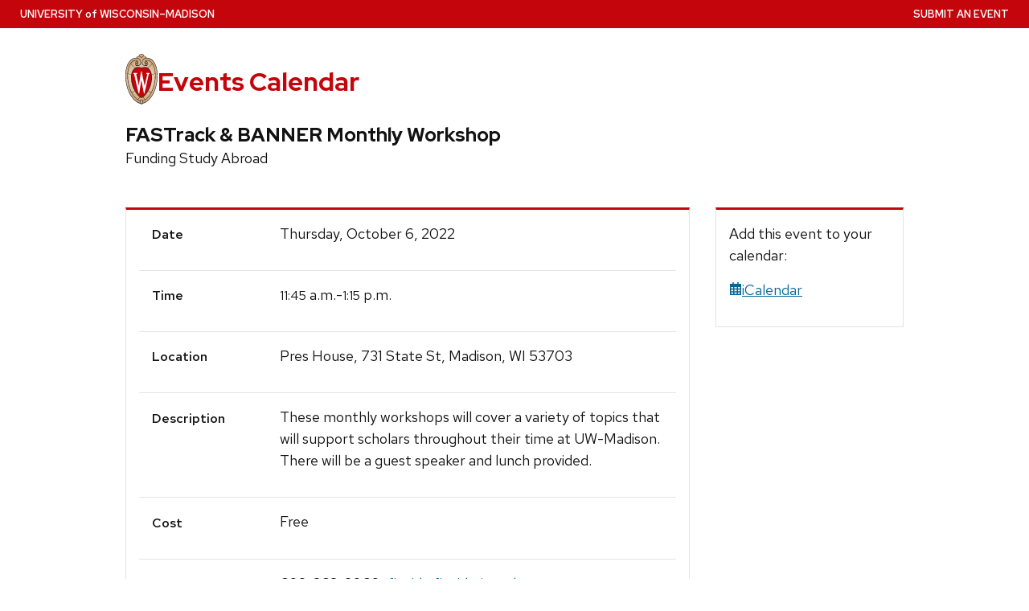

--- FILE ---
content_type: text/html; charset=utf-8
request_url: https://today.wisc.edu/events/view/172476
body_size: 58201
content:
<!DOCTYPE html>
<html lang="en-US" class="no-js" data-controller-name="events" data-action-name="view">
<head>
  <title>FASTrack &amp; BANNER Monthly Workshop | UW–Madison Events Calendar</title>
  <meta charset="utf-8">
  <link rel="preload" href="https://cdn.wisc.cloud/fonts/uw-rh/0.0.1/redhat-display-latin.v14.woff2" as="font" type="font/woff2" crossorigin>
  <link rel="preload" href="https://cdn.wisc.cloud/fonts/uw-rh/0.0.1/redhat-text-latin.v13.woff2" as="font" type="font/woff2" crossorigin>
  <meta http-equiv="X-UA-Compatible" content="IE=edge">
  <script>(function(H){H.className=H.className.replace(/\bno-js\b/,'')})(document.documentElement)</script>
  <link rel="stylesheet" crossorigin type="text/css" href="https://cdn.wisc.cloud/fonts/uw-rh/0.0.1/fonts.css" data-turbo-track="reload" />
  
  <link rel="stylesheet" href="/assets/application-bb4ad7eee9cd686352bef65944d87d99880a8098b8abaa96b46153b67582e0c7.css" media="all" />

  
  
  
  

  <meta name="viewport" content="width=device-width, initial-scale=1" />
  <meta name="csrf-param" content="authenticity_token" />
<meta name="csrf-token" content="6ztfpmzQlhbyLQC7h7xi4NCTyUOobNrdPlSXBkdorZUWN15zriPjo_94aA031bH1AprbwHW8ZWqIzsvWzll-sw" />
	<link rel="icon" type="image/x-icon" href="/assets/uw_style/favicon-68e3611f32398645de43ad4522646c8ae35f3efa6d81438364b173c9bbfd16c1.svg" />
	<link rel="apple-touch-icon" sizes="180x180" href="/assets/uw_style/apple-touch-icon-76ac000ef45524f6676f171218ef78c8a4549dfb1f8f23b28d6b09fdd60127e2.png">
  <script src="/assets/application-f52681ee501c665eac989b7da0d78d01b91076bb56f85cfe47dcf5d68487673a.js" data-turbo-track="reload" type="module"></script>

	<!-- Google tag (gtag.js) -->
	<script async src="https://www.googletagmanager.com/gtag/js?id=G-H8TY6JPKPY"></script>
	<script>
		window.dataLayer = window.dataLayer || [];
		function gtag(){dataLayer.push(arguments);}
		gtag('js', new Date());
		gtag('config', 'G-H8TY6JPKPY', {
			'cookie_domain': 'none'
		});
	</script>
	<!-- Google Tag Manager UW Global -->
	<script>(function(w,d,s,l,i){w[l]=w[l]||[];w[l].push({'gtm.start':
	new Date().getTime(),event:'gtm.js'});var f=d.getElementsByTagName(s)[0],
	j=d.createElement(s),dl=l!='dataLayer'?'&l='+l:'';j.async=true;j.src=
	'https://www.googletagmanager.com/gtm.js?id='+i+dl;f.parentNode.insertBefore(j,f);
	})(window,document,'script','dataLayer','GTM-N7GFX62');</script>
	<!-- End Google Tag Manager -->


</head>
<body class="events view">
  <!-- placehlder -->
  <a class="uw-show-on-focus" href="#main" id="uw-skip-link">Skip to main content</a>
  <div class="uw-global-bar" role="navigation" aria-label="University Home Page">
      <a class="uw-global-name-link" href="http://www.wisc.edu" aria-label="University home page">U<span>niversity <span class="uw-of">of</span> </span>W<span>isconsin</span>–Madison</a>
  </div>

    <header class="uw-header ">
      <div class="uw-header-container">
        <div class="uw-header-crest-title">
          <div class="uw-header-crest">
            <a href="https://www.wisc.edu" aria-hidden="true" tabindex="-1"><svg xmlns="http://www.w3.org/2000/svg" xmlns:xlink="http://www.w3.org/1999/xlink" viewBox="0 0 55.5 87.28"><defs><style>.cls-1{fill:url(#Web_Shield_blend);}.cls-2{fill:#282728;}.cls-3{fill:#c5050c;}.cls-4{fill:#fff;}</style><radialGradient id="Web_Shield_blend" cx="46.25" cy="16.57" r="33.44" gradientTransform="translate(-22.22 26.01) scale(1.09 1.09)" gradientUnits="userSpaceOnUse"><stop offset="0.17" stop-color="#fff"/><stop offset="0.3" stop-color="#f6ede4"/><stop offset="0.69" stop-color="#debe9b"/><stop offset="0.87" stop-color="#d4ac7f"/></radialGradient></defs><title>crest</title><path id="Gold_gradient" data-name="Gold gradient" class="cls-1" d="M28,87.36a3.78,3.78,0,0,1-1.05-1.16l-0.06-.09-0.11,0C8.65,81.86-1.45,54,.83,31.71a47.71,47.71,0,0,1,1.29-7.25,35.39,35.39,0,0,1,2.33-6.39,23.55,23.55,0,0,1,3.75-5.65A14.7,14.7,0,0,1,19,7.28,0.33,0.33,0,0,0,19.33,7,5.49,5.49,0,0,1,23.21,4.4l0.19,0,0-.19A4.69,4.69,0,0,1,28,.64a4.76,4.76,0,0,1,4.56,3.54l0,0.19,0.19,0A5.51,5.51,0,0,1,36.67,7a0.32,0.32,0,0,0,.37.26,14.7,14.7,0,0,1,10.77,5.13,24,24,0,0,1,4.24,6.71l0.23,0.55a42.56,42.56,0,0,1,2.89,12C57.45,54,47.35,81.86,29.23,86.08l-0.11,0-0.06.09A3.78,3.78,0,0,1,28,87.36Z" transform="translate(-0.25 -0.36)"/><path id="Black" class="cls-2" d="M55.43,31.68a49.49,49.49,0,0,0-.86-5.5,39.81,39.81,0,0,0-1.39-4.93,31.29,31.29,0,0,0-2.23-4.93,22.63,22.63,0,0,0-3-4.1A14.94,14.94,0,0,0,37,7H36.94a5.77,5.77,0,0,0-4.16-2.91,4.93,4.93,0,0,0-9.56,0A5.77,5.77,0,0,0,19.06,7H19A14.94,14.94,0,0,0,8,12.23a22.63,22.63,0,0,0-3,4.1,31.29,31.29,0,0,0-2.23,4.93,39.81,39.81,0,0,0-1.39,4.93,49.49,49.49,0,0,0-.86,5.5C-1.73,54.3,8.44,82.1,26.73,86.36A3.17,3.17,0,0,0,28,87.64a3.17,3.17,0,0,0,1.27-1.28C47.56,82.1,57.73,54.3,55.43,31.68ZM28,1.23A3.9,3.9,0,0,1,31.93,4a4.86,4.86,0,0,0-3.86,2.47,0.17,0.17,0,0,1-.07.09,0.15,0.15,0,0,1-.07-0.09A4.86,4.86,0,0,0,24.07,4,3.9,3.9,0,0,1,28,1.23ZM26.14,5.52a3.51,3.51,0,0,1,1.59,2.11A0.46,0.46,0,0,0,28,8a0.46,0.46,0,0,0,.27-0.42,3.51,3.51,0,0,1,1.59-2.11,4.19,4.19,0,0,1,6,1.58,13.38,13.38,0,0,0-1.67.42,6.6,6.6,0,0,0-2.38,1.32,9.4,9.4,0,0,0-3,6.1c-0.67,7.31,7.72,6.16,8.14,6.13,1.08,0,1.9-1.71,1.9-4s-0.84-4-1.9-4c-0.65,0-1.77.52-1.88,2.55C35,17.1,35.7,19,36.6,19.11c0.47,0.06.89-.76,1-1.6s0.06-1.87-.59-2a0.38,0.38,0,0,0-.46.28A3.83,3.83,0,0,1,37,17.1c0,1.25-1.28.63-1.12-1.36C36,14,36.89,14.09,36.93,14.09c0.5,0,1.26,1,1.26,3,0,1.75-.84,3.63-2.46,2.65-1.36-1-1.89-3.28-1.52-5,0.17-.81.87-3,3.13-3,3.26,0,6.3,1.71,8.72,4.9-0.27.85-1.95,4.1-7.28,7.21l-0.29.15a11,11,0,0,0-4.93-1,27.07,27.07,0,0,0-4.64.74,4.09,4.09,0,0,1-.92.15h0a4.09,4.09,0,0,1-.92-0.15A27.07,27.07,0,0,0,22.44,23a11,11,0,0,0-4.93,1l-0.29-.15c-5.34-3.11-7-6.36-7.28-7.21,2.42-3.19,5.46-4.9,8.72-4.9,2.26,0,3,2.21,3.13,3,0.38,1.77-.16,4.05-1.52,5-1.61,1-2.46-.9-2.46-2.65,0-2,.76-3,1.26-3,0,0,.94-0.11,1.09,1.65,0.17,2-1.09,2.61-1.12,1.36a3.83,3.83,0,0,1,.39-1.34A0.38,0.38,0,0,0,19,15.48c-0.65.16-.71,1.3-0.59,2s0.56,1.66,1,1.6c0.9-.12,1.6-2,1.52-3.44-0.1-2-1.23-2.55-1.88-2.55-1.06,0-1.9,1.71-1.9,4s0.82,4,1.9,4c0.42,0,8.81,1.18,8.14-6.13a9.4,9.4,0,0,0-3-6.1,6.6,6.6,0,0,0-2.38-1.32A13.38,13.38,0,0,0,20.1,7.1,4.19,4.19,0,0,1,26.14,5.52ZM10.28,36.18A32.49,32.49,0,0,0,10,39.49a44.42,44.42,0,0,0,2,15.25,49.48,49.48,0,0,0,4.13,9.32A11.48,11.48,0,0,1,11,66.39,66.66,66.66,0,0,1,4.53,34.57,16.13,16.13,0,0,0,10.28,36.18ZM4.56,34c0.44-7.31,2.29-13.05,5-16.87,0.48,1.24,2.57,4.35,7.39,7.18-4.1,2.47-6,7.56-6.58,11.36A15.81,15.81,0,0,1,4.56,34ZM16.41,64.53c3.08,5.3,6.12,8.46,8.45,10.13A11.54,11.54,0,0,1,21.32,79c-4-2.7-7.4-7-10.07-12.13A11.81,11.81,0,0,0,16.41,64.53ZM25.33,75A12.2,12.2,0,0,0,28,76.46,12.2,12.2,0,0,0,30.67,75a12,12,0,0,0,3.53,4.34,18.69,18.69,0,0,1-3.58,1.78s0-.09,0-0.13c-0.26-1.32-2-1.59-2.61-1.59s-2.35.27-2.61,1.59c0,0,0,.09,0,0.13a18.69,18.69,0,0,1-3.58-1.78A12,12,0,0,0,25.33,75Zm5.81-.32c2.33-1.67,5.37-4.83,8.45-10.13a11.81,11.81,0,0,0,5.16,2.36C42.08,72,38.69,76.32,34.68,79A11.54,11.54,0,0,1,31.14,74.66Zm8.72-10.61A49.48,49.48,0,0,0,44,54.73a44.1,44.1,0,0,0,1.66-7.32A44.34,44.34,0,0,0,46,39.49a32.49,32.49,0,0,0-.32-3.31,16.13,16.13,0,0,0,5.75-1.61A66.66,66.66,0,0,1,45,66.39,11.48,11.48,0,0,1,39.86,64.05Zm5.78-28.4c-0.62-3.8-2.5-8.8-6.58-11.36,4.82-2.83,6.92-5.94,7.39-7.18,2.69,3.82,4.55,9.56,5,16.87A15.81,15.81,0,0,1,45.64,35.65ZM25,84.76a23.29,23.29,0,0,1-5.87-2.93,27.5,27.5,0,0,1-3.25-2.62,31.1,31.1,0,0,1-2.35-2.47q-0.76-.88-1.46-1.81a47.49,47.49,0,0,1-5.58-9.69A63.9,63.9,0,0,1,3.09,55,70.46,70.46,0,0,1,1.3,44.19a64.57,64.57,0,0,1-.07-10.84C1.4,31.43,1.63,29.5,2,27.59A39.32,39.32,0,0,1,3.4,22a31,31,0,0,1,2.1-4.86,20.93,20.93,0,0,1,3.15-4.44,16.19,16.19,0,0,1,4-3.1,13.93,13.93,0,0,1,1.93-.87q0.51-.18,1-0.32a8.82,8.82,0,0,1,1-.26,14,14,0,0,1,2.56-.21,7.58,7.58,0,0,1,3.88,1,8,8,0,0,1,3.34,6c0.39,4.52-4.21,5.23-5.11,5.22-0.14,0-.21-0.13.24-0.59a6.53,6.53,0,0,0,1-5.1c-0.44-2.07-1.9-3.69-4-3.69a11.16,11.16,0,0,0-8.12,3.89A22.78,22.78,0,0,0,6,22.61,42.69,42.69,0,0,0,3.76,34,62.43,62.43,0,0,0,4,44.63,68.71,68.71,0,0,0,5.94,55.22a60.82,60.82,0,0,0,3.53,9.85,43.36,43.36,0,0,0,5.48,9A25.89,25.89,0,0,0,23.08,81a18.15,18.15,0,0,0,2.21,1A6.71,6.71,0,0,0,26,85,6.63,6.63,0,0,1,25,84.76Zm3.29,1.55a0.6,0.6,0,0,1-.31.21,0.6,0.6,0,0,1-.31-0.21,6.49,6.49,0,0,1-1.51-5.17c0.12-.64,1.2-0.93,1.82-0.94s1.7,0.3,1.82.94A6.49,6.49,0,0,1,28.31,86.3ZM54.7,44.19A70.46,70.46,0,0,1,52.91,55a63.9,63.9,0,0,1-3.42,10.2,47.49,47.49,0,0,1-5.58,9.69q-0.7.93-1.46,1.81a31.1,31.1,0,0,1-2.35,2.47,27.5,27.5,0,0,1-3.25,2.62A23.29,23.29,0,0,1,31,84.76,6.63,6.63,0,0,1,30,85a6.71,6.71,0,0,0,.67-3.1,18.15,18.15,0,0,0,2.21-1,25.89,25.89,0,0,0,8.13-6.87,43.36,43.36,0,0,0,5.48-9,60.82,60.82,0,0,0,3.53-9.85A68.71,68.71,0,0,0,52,44.63,62.43,62.43,0,0,0,52.24,34,42.69,42.69,0,0,0,50,22.61a22.78,22.78,0,0,0-4.47-7.87,11.16,11.16,0,0,0-8.12-3.89c-2.12,0-3.58,1.62-4,3.69a6.53,6.53,0,0,0,1,5.1c0.45,0.46.38,0.59,0.24,0.59-0.9,0-5.51-.71-5.11-5.22a8,8,0,0,1,3.34-6,7.58,7.58,0,0,1,3.88-1,14,14,0,0,1,2.56.21,8.77,8.77,0,0,1,1,.26q0.52,0.14,1,.32a13.93,13.93,0,0,1,1.93.87,16.19,16.19,0,0,1,4,3.1,20.93,20.93,0,0,1,3.15,4.44A31,31,0,0,1,52.6,22,39.32,39.32,0,0,1,54,27.59c0.35,1.91.58,3.84,0.74,5.77A64.57,64.57,0,0,1,54.7,44.19Z" transform="translate(-0.25 -0.36)"/><path id="Red" class="cls-3" d="M45,39.63c-0.11-2.69-.9-10.9-6.48-14.46A9.41,9.41,0,0,0,34.18,24c-2.74-.18-4.77.87-6.14,0.91H28c-1.37,0-3.42-1.09-6.16-.91a9.35,9.35,0,0,0-4.37,1.21C11.85,28.73,11.07,36.94,11,39.63a43.52,43.52,0,0,0,3.54,19C18.36,67.12,23,73.14,27.63,75.19L28,75.35l0.37-.16c4.61-2,9.27-8.06,13.14-16.57A43.53,43.53,0,0,0,45,39.63Z" transform="translate(-0.25 -0.36)"/><path id="W" class="cls-4" d="M36.3,33.18V35L36.67,35h0.18a1.17,1.17,0,0,1,.82.28,1.27,1.27,0,0,1,.21,1.11s-3.74,16.19-4.45,19.27c-0.82-3.9-5.26-25.18-5.26-25.18l0-.09H27.27v0.1L23.4,55.32,19,36.37a2.7,2.7,0,0,1,0-.28,1.27,1.27,0,0,1,.31-1A1,1,0,0,1,20,34.92l0.37,0v-1.8H14.13v1.76l0.28,0a1.16,1.16,0,0,1,.95.83L23,68.48l0,0.09h1.1v-0.1l3.56-23.3,4.53,23.31,0,0.09h1l7.25-32.78a1,1,0,0,1,1-.75h0.07l0.36,0V33.18H36.3Z" transform="translate(-0.25 -0.36)"/></svg></a>
          </div>
          <div class="uw-title-tagline">
            <div id="site-title" class="uw-site-title">
              <a href="/" rel="home">Events Calendar</a>
            </div>
          </div>
        </div>
      </div>
    </header>

		<button class="uw-mobile-menu-button-bar uw-mobile-menu-button-bar-reversed uw-is-closed " data-menu="uw-top-menus" aria-label="Open menu" aria-expanded="false" aria-controls="uw-top-menus">Menu <svg aria-hidden="true" focusable="false"><use href="/assets/uw_style/uw-icons-30127b7acf84bf95377807fb33e2d61b643ea1dc4c71f1eb5662227c1a5a472a.svg#uw-icon-menu-open"></use></svg> <svg aria-hidden="true" focusable="false"><use href="/assets/uw_style/uw-icons-30127b7acf84bf95377807fb33e2d61b643ea1dc4c71f1eb5662227c1a5a472a.svg#uw-icon-menu-close"></use></svg></button>

    <div id="uw-top-menus" class="uw-is-visible uw-horizontal uw-hidden" aria-hidden="false">


        <div class="uw-secondary-nav">
          <nav class="uw-nav-menu uw-nav-menu-secondary" aria-label="Secondary Menu">
              <ul class=""><li class="menu-item-submit-an-event"><a href="https://admin.today.wisc.edu">Submit an Event</a></li></ul>
          </nav>
        </div>
      
    </div>
  
  

  <main id="main">
    
<div class="uw-row event-single">
	<div class="eventinfo">
		<h1 class="view-event-title">FASTrack &amp; BANNER Monthly Workshop</h1>
			<p class="view-event-subtitle">
				Funding Study Abroad
			</p>
	</div>
	<div class="view-event">
		<div class="event-columns-content">
			<h2 class="uw-sr-only">Event Details</h2>
			<div id="view-event-table">
				<div class="event-row">
					<div class="label">Date</div>
					<div class="event-date">
						Thursday, October  6, 2022
					</div>
				</div>
				<div class="event-row">
					<div class="label">Time</div>
					<div class="event-time">
						<span class='time-hm'>11:45</span> a.m.-<span class='time-hm'>1:15</span> p.m.
					</div>
				</div>
					<div class="event-row">
						<div class="label">Location</div>
						<div class="event-location" style="">
							Pres House, 731 State St, Madison, WI 53703
						</div>
					</div>
					<div class="event-row">
						<div class="label">Description</div>
						<div class="event-description">
								These monthly workshops will cover a variety of topics that will support scholars throughout their time at UW-Madison. There will be a guest speaker and lunch provided.
						</div>
					</div>
				<div class="event-row">
					<div class="label">Cost</div>
					<div class="event-cost">
							Free
					</div>
				</div>
					<div class="event-row">
						<div class="label">Contact</div>
						<div class="event-contact">
							<a href='tel:608-262-3060'>608-262-3060</a>, <a href='mailto:finaid@finaid.wisc.edu'>finaid@finaid.wisc.edu</a>
						</div>
					</div>
			</div>
				<h3>Tags</h3>
				<ul class="event-tags">
						<li><a class="event-tag" href="/events/tag/financial%20aid">Financial aid</a></li>
						<li><a class="event-tag" href="/events/tag/FASTrack">FASTrack</a></li>
						<li><a class="event-tag" href="/events/tag/BANNER">BANNER</a></li>
				</ul>
		</div>
		<div class="related-sidebar">
			<div class="event-sidebar-content event-columns-content">
				<p class="add_event">
					Add this event to your calendar:
				</p>
				<p class="icalendar" id="calendar_link">
					<a href="https://today.wisc.edu/events/view/172476.ics"><svg class="fa" fill="currentColor" viewBox="0 0 16 16"><use xlink:href="/sharp-regular.svg#calendar-days" role="presentation" /></svg>iCalendar</a>
				</p>
			</div>
		</div>
	</div>
</div>

<div id="sidebar" class="sidebar reveal hide-desktop" data-controller="sidebar">
	<nav>
  <ul id="bottom-navigation" class="bottom-navigation">
    <li id="bottom-home-button" class="bottom-menu-button">
      <button type="button" class="active" data-sidebar-target="homeButton"  data-action="sidebar#home">
        <svg class="fa" fill="currentColor" viewBox="0 0 16 16"><use xlink:href="/sharp-regular.svg#house" role="presentation" /></svg>
        <br/>
        Home
      </button>
    </li>
    <li id="bottom-calendar-button" class="bottom-menu-button">
      <button type="button" data-element="calendar" data-sidebar-target="menuButton" data-action="sidebar#toggleContent">
        <svg class="fa" fill="currentColor" viewBox="0 0 16 16"><use xlink:href="/sharp-regular.svg#calendar-days" role="presentation" /></svg>
        <br/>
        Calendar
      </button>  
    </li>
    <li id="bottom-search-button" class="bottom-menu-button">
      <button type="button" data-element="search" data-sidebar-target="menuButton" data-action="sidebar#toggleContent">
        <svg class="fa" fill="currentColor" viewBox="0 0 16 16"><use xlink:href="/sharp-regular.svg#magnifying-glass" role="presentation" /></svg>
        <br/>
        Search
      </button>  
    </li>
    <li id="bottom-categories-button" class="bottom-menu-button">
      <button type="button" data-element="tags" data-sidebar-target="menuButton" data-action="sidebar#toggleContent">
        <svg class="fa" fill="currentColor" viewBox="0 0 16 16"><use xlink:href="/sharp-regular.svg#sitemap" role="presentation" /></svg>
        <br/>
        Categories
      </button>
    </li>
  </ul>
</nav>
<div class="sidebar-calendar sidebar-page nav-collapse collapse width" id="sidebar-calendar" data-sidebar-target="calendar">
  <div class="mobile-description">
    <h2 class="uw-text-center">Calendar</h2>
    <p class="uw-text-center">Click a date to see events on that day.</p>
  </div>
  <div class="desktop-description">
    <h2 class="uw-sr-only uw-h3">View events by date</h2>
  </div>
  <div class="months">
    <div class="month" data-turbo-prefetch="false">
			<turbo-frame style="view-transition-name: minical" id="minical">
      	<table id="calendar-2026-01" class="mini-calendar"><caption class="uw-sr-only">Calendar for January 2026</caption><thead><tr><th colspan="2"><a class='month-arrow month-prev' href="/events/day/2025-12-01"><svg class="fa" fill="currentColor" viewBox="0 0 16 16"><use xlink:href="/sharp-regular.svg#arrow-left" role="presentation" /></svg> <span class="uw-sr-only">December</span></a></th><th colspan="3" class="monthName">January</th><th colspan="2"><a class='month-arrow month-next' href="/events/day/2026-02-01"><svg class="fa" fill="currentColor" viewBox="0 0 16 16"><use xlink:href="/sharp-regular.svg#arrow-right" role="presentation" /></svg> <span class="uw-sr-only">Fruary</span></a></th></tr><tr class="dayName"><th id="calendar-2026-01-sun" scope="col"><abbr title="Sunday">S</abbr></th><th id="calendar-2026-01-mon" scope="col"><abbr title="Monday">M</abbr></th><th id="calendar-2026-01-tue" scope="col"><abbr title="Tuesday">T</abbr></th><th id="calendar-2026-01-wed" scope="col"><abbr title="Wednesday">W</abbr></th><th id="calendar-2026-01-thu" scope="col"><abbr title="Thursday">T</abbr></th><th id="calendar-2026-01-fri" scope="col"><abbr title="Friday">F</abbr></th><th id="calendar-2026-01-sat" scope="col"><abbr title="Saturday">S</abbr></th></tr></thead><tbody><tr><td headers="calendar-2026-01-sun" class="otherMonth weekendDay" data-date="2025-12-28">28</td><td headers="calendar-2026-01-mon" class="otherMonth" data-date="2025-12-29">29</td><td headers="calendar-2026-01-tue" class="otherMonth" data-date="2025-12-30">30</td><td headers="calendar-2026-01-wed" class="otherMonth" data-date="2025-12-31">31</td><td data-date="2026-01-01" headers="calendar-2026-01-thu" class="day"><a class="day-link" aria-label="Thursday, January  1, 2026" data-turbo-frame="_top" href="/events/day/2026-01-01">1</a></td><td data-date="2026-01-02" headers="calendar-2026-01-fri" class="day"><a class="day-link" aria-label="Friday, January  2, 2026" data-turbo-frame="_top" href="/events/day/2026-01-02">2</a></td><td data-date="2026-01-03" headers="calendar-2026-01-sat" class="day weekendDay"><a class="day-link" aria-label="Saturday, January  3, 2026" data-turbo-frame="_top" href="/events/day/2026-01-03">3</a></td></tr><tr><td data-date="2026-01-04" headers="calendar-2026-01-sun" class="day weekendDay"><a class="day-link" aria-label="Sunday, January  4, 2026" data-turbo-frame="_top" href="/events/day/2026-01-04">4</a></td><td data-date="2026-01-05" headers="calendar-2026-01-mon" class="day"><a class="day-link" aria-label="Monday, January  5, 2026" data-turbo-frame="_top" href="/events/day/2026-01-05">5</a></td><td data-date="2026-01-06" headers="calendar-2026-01-tue" class="day"><a class="day-link" aria-label="Tuesday, January  6, 2026" data-turbo-frame="_top" href="/events/day/2026-01-06">6</a></td><td data-date="2026-01-07" headers="calendar-2026-01-wed" class="day"><a class="day-link" aria-label="Wednesday, January  7, 2026" data-turbo-frame="_top" href="/events/day/2026-01-07">7</a></td><td data-date="2026-01-08" headers="calendar-2026-01-thu" class="day"><a class="day-link" aria-label="Thursday, January  8, 2026" data-turbo-frame="_top" href="/events/day/2026-01-08">8</a></td><td data-date="2026-01-09" headers="calendar-2026-01-fri" class="day"><a class="day-link" aria-label="Friday, January  9, 2026" data-turbo-frame="_top" href="/events/day/2026-01-09">9</a></td><td data-date="2026-01-10" headers="calendar-2026-01-sat" class="day weekendDay"><a class="day-link" aria-label="Saturday, January 10, 2026" data-turbo-frame="_top" href="/events/day/2026-01-10">10</a></td></tr><tr><td data-date="2026-01-11" headers="calendar-2026-01-sun" class="day weekendDay"><a class="day-link" aria-label="Sunday, January 11, 2026" data-turbo-frame="_top" href="/events/day/2026-01-11">11</a></td><td data-date="2026-01-12" headers="calendar-2026-01-mon" class="day"><a class="day-link" aria-label="Monday, January 12, 2026" data-turbo-frame="_top" href="/events/day/2026-01-12">12</a></td><td data-date="2026-01-13" headers="calendar-2026-01-tue" class="day"><a class="day-link" aria-label="Tuesday, January 13, 2026" data-turbo-frame="_top" href="/events/day/2026-01-13">13</a></td><td data-date="2026-01-14" headers="calendar-2026-01-wed" class="day"><a class="day-link" aria-label="Wednesday, January 14, 2026" data-turbo-frame="_top" href="/events/day/2026-01-14">14</a></td><td data-date="2026-01-15" headers="calendar-2026-01-thu" class="day"><a class="day-link" aria-label="Thursday, January 15, 2026" data-turbo-frame="_top" href="/events/day/2026-01-15">15</a></td><td data-date="2026-01-16" headers="calendar-2026-01-fri" class="day"><a class="day-link" aria-label="Friday, January 16, 2026" data-turbo-frame="_top" href="/events/day/2026-01-16">16</a></td><td data-date="2026-01-17" headers="calendar-2026-01-sat" class="day weekendDay"><a class="day-link" aria-label="Saturday, January 17, 2026" data-turbo-frame="_top" href="/events/day/2026-01-17">17</a></td></tr><tr><td data-date="2026-01-18" headers="calendar-2026-01-sun" class="day weekendDay"><a class="day-link" aria-label="Sunday, January 18, 2026" data-turbo-frame="_top" href="/events/day/2026-01-18">18</a></td><td data-date="2026-01-19" headers="calendar-2026-01-mon" class="day"><a class="day-link" aria-label="Monday, January 19, 2026" data-turbo-frame="_top" href="/events/day/2026-01-19">19</a></td><td data-date="2026-01-20" headers="calendar-2026-01-tue" class="day"><a class="day-link" aria-label="Tuesday, January 20, 2026" data-turbo-frame="_top" href="/events/day/2026-01-20">20</a></td><td data-date="2026-01-21" headers="calendar-2026-01-wed" class="day"><a class="day-link" aria-label="Wednesday, January 21, 2026" data-turbo-frame="_top" href="/events/day/2026-01-21">21</a></td><td data-date="2026-01-22" headers="calendar-2026-01-thu" class="day"><a class="day-link" aria-label="Thursday, January 22, 2026" data-turbo-frame="_top" href="/events/day/2026-01-22">22</a></td><td data-date="2026-01-23" headers="calendar-2026-01-fri" class="day today"><a class="day-link" aria-label="Friday, January 23, 2026" data-turbo-frame="_top" href="/events/day/2026-01-23">23</a></td><td data-date="2026-01-24" headers="calendar-2026-01-sat" class="day weekendDay"><a class="day-link" aria-label="Saturday, January 24, 2026" data-turbo-frame="_top" href="/events/day/2026-01-24">24</a></td></tr><tr><td data-date="2026-01-25" headers="calendar-2026-01-sun" class="day weekendDay"><a class="day-link" aria-label="Sunday, January 25, 2026" data-turbo-frame="_top" href="/events/day/2026-01-25">25</a></td><td data-date="2026-01-26" headers="calendar-2026-01-mon" class="day"><a class="day-link" aria-label="Monday, January 26, 2026" data-turbo-frame="_top" href="/events/day/2026-01-26">26</a></td><td data-date="2026-01-27" headers="calendar-2026-01-tue" class="day"><a class="day-link" aria-label="Tuesday, January 27, 2026" data-turbo-frame="_top" href="/events/day/2026-01-27">27</a></td><td data-date="2026-01-28" headers="calendar-2026-01-wed" class="day"><a class="day-link" aria-label="Wednesday, January 28, 2026" data-turbo-frame="_top" href="/events/day/2026-01-28">28</a></td><td data-date="2026-01-29" headers="calendar-2026-01-thu" class="day"><a class="day-link" aria-label="Thursday, January 29, 2026" data-turbo-frame="_top" href="/events/day/2026-01-29">29</a></td><td data-date="2026-01-30" headers="calendar-2026-01-fri" class="day"><a class="day-link" aria-label="Friday, January 30, 2026" data-turbo-frame="_top" href="/events/day/2026-01-30">30</a></td><td data-date="2026-01-31" headers="calendar-2026-01-sat" class="day weekendDay"><a class="day-link" aria-label="Saturday, January 31, 2026" data-turbo-frame="_top" href="/events/day/2026-01-31">31</a></td></tr></tbody></table>
</turbo-frame>    </div>
  </div>
</div>

<div
  class="sidebar-search sidebar-page"
  id="sidebar-search"
  data-sidebar-target="search"
>
  <div class="mobile-description">
    <h2 class="uw-text-center">Search</h2>

    <p class="uw-text-center">
      Search for upcoming events.
    </p>
  </div>

  <div class="desktop-description">
    <h2 class="uw-sr-only uw-h3">Search for events</h2>
  </div>

  <form
    role="search"
    action="/events/search"
    class="uw-search-inputXX uw-search-form form-inline collapse"
    aria-labelledby="search-label"
  >
    <label id="search-label" for="search_term" class="uw-show-for-sr-only">
      Search for:
    </label>

    <input
      type="search"
      class="uw-search-input"
      placeholder="Search …"
      name="search[term]"
      id="search_term"
      value=""
      autocomplete="on"
    >

    <button class="uw-show-for-sr-only unstyle uw-search-submit" type="submit">
      Submit
    </button>
  </form>
</div>

<div id="sidebar-tags" class="sidebar-tags sidebar-page" data-sidebar-target="tags">
  <div class="mobile-description">
    <h2 class="uw-text-center">Categories</h2>
    <p class="uw-text-center">View events by popular categories.</p>
  </div>
  <div class="desktop-description">
    <h2 class="uw-h3">Browse events by tag</h2>
  </div>
  <ul class="small">
      <li><a class="event-tag" href="/events/tag/academic%20calendar">Academic calendar</a></li>
      <li><a class="event-tag" href="/events/tag/arts">Arts</a></li>
      <li><a class="event-tag" href="/events/tag/athletics">Athletics</a></li>
      <li><a class="event-tag" href="/events/tag/careers%20and%20advising">Careers and advising</a></li>
      <li><a class="event-tag" href="/events/tag/children%20and%20youth">Children and youth</a></li>
      <li><a class="event-tag" href="/events/tag/classes">Classes</a></li>
      <li><a class="event-tag" href="/events/tag/continuing%20studies">Continuing studies</a></li>
      <li><a class="event-tag" href="/events/tag/diversity">Diversity</a></li>
      <li><a class="event-tag" href="/events/tag/employees">Employees</a></li>
      <li><a class="event-tag" href="/events/tag/exhibitions">Exhibitions</a></li>
      <li><a class="event-tag" href="/events/tag/film">Film</a></li>
      <li><a class="event-tag" href="/events/tag/humanities">Humanities</a></li>
      <li><a class="event-tag" href="/events/tag/international">International</a></li>
      <li><a class="event-tag" href="/events/tag/lectures">Lectures</a></li>
      <li><a class="event-tag" href="/events/tag/music">Music</a></li>
      <li><a class="event-tag" href="/events/tag/science">Science</a></li>
      <li><a class="event-tag" href="/events/tag/social%20justice">Social justice</a></li>
      <li><a class="event-tag" href="/events/tag/Statewide%20Outreach">Statewide Outreach</a></li>
      <li><a class="event-tag" href="/events/tag/student%20life">Student life</a></li>
      <li><a class="event-tag" href="/events/tag/sustainability">Sustainability</a></li>
      <li><a class="event-tag" href="/events/tag/volunteerism">Volunteerism</a></li>
      <li><a class="event-tag" href="/events/tag/vote">Vote</a></li>
      <li><a class="event-tag" href="/events/tag/wellness">Wellness</a></li>
  </ul>
</div>


</div>

  </main>

  <footer class="uw-footer">
    <h2 class="uw-sr-only">Site footer content</h2>
    <div class="uw-footer-content">
      <div class="uw-logo">
        <div>
          <a href="https://www.wisc.edu" aria-label="Link to main university website">
						<svg aria-hidden="true" focusable="false"><use href="/assets/uw_style/uw-icons-30127b7acf84bf95377807fb33e2d61b643ea1dc4c71f1eb5662227c1a5a472a.svg#uw-icon-crest-footer"></use></svg>
          </a>
          <a href="https://www.wisconsin.edu/" class="uw-footer-stand-out-link">Part of the <span class="no-break">Universities of Wisconsin</span></a>
        </div>
      </div>

        <div class="uw-footer-menu">
          <h3 class="uw-footer-header">Resources</h3><ul class=""><li class="menu-item-todaywiscedu"><a href="https://today.wisc.edu">Today.wisc.edu</a></li><li class="menu-item-office-of-strategic-communication"><a href="https://strategiccommunication.wisc.edu">Office of Strategic Communication</a></li></ul>
        </div>


          <div class="uw-footer-contact">
            <h3 class="uw-footer-header">Contact Us</h3>
            <ul class="uw-contact-list">
                <li class="uw-contact-item">Email: <a href="mailto:today.strategiccommunication@wisc.edu">today.strategiccommunication@wisc.edu</a></li>

                <li>
                  <ul class="uw-social-icons">
                      <li class="uw-social-icon">
                        <a aria-label="facebook" href="https://www.facebook.com/UWMadison/"><svg aria-hidden="true"><use href="/assets/uw_style/uw-icons-30127b7acf84bf95377807fb33e2d61b643ea1dc4c71f1eb5662227c1a5a472a.svg#uw-icon-facebook"></use></svg></a>
                      </li>
                      <li class="uw-social-icon">
                        <a aria-label="twitter" href="https://twitter.com/uwmadison"><svg aria-hidden="true"><use href="/assets/uw_style/uw-icons-30127b7acf84bf95377807fb33e2d61b643ea1dc4c71f1eb5662227c1a5a472a.svg#uw-icon-twitter"></use></svg></a>
                      </li>
                      <li class="uw-social-icon">
                        <a aria-label="instagram" href="https://www.instagram.com/uwmadison/"><svg aria-hidden="true"><use href="/assets/uw_style/uw-icons-30127b7acf84bf95377807fb33e2d61b643ea1dc4c71f1eb5662227c1a5a472a.svg#uw-icon-instagram"></use></svg></a>
                      </li>
                      <li class="uw-social-icon">
                        <a aria-label="youtube" href="https://www.youtube.com/user/uwmadison"><svg aria-hidden="true"><use href="/assets/uw_style/uw-icons-30127b7acf84bf95377807fb33e2d61b643ea1dc4c71f1eb5662227c1a5a472a.svg#uw-icon-youtube"></use></svg></a>
                      </li>
                  </ul>
                </li>
            </ul>
          </div>
    </div>

    <div class="uw-copyright">
      <p>Website feedback, questions or accessibility issues: <a href="mailto:web.strategiccommunication@wisc.edu">web.strategiccommunication@wisc.edu</a>.</p>
      <p>© 2026 Board of Regents of the <a href="http://www.wisconsin.edu">University of Wisconsin System</a></p>
    </div>
  </footer>


  

  <script src="/assets/uw_style/_uw-style.min-499ed371bee6c678197aa50f94fd3e6d8183e307ff2aadeb423d56139f45db7f.js"></script>
  
  
  

  <svg aria-hidden="true" style="display: inline; height: 0; position: absolute;" xmlns:xlink="http://www.w3.org/1999/xlink">
    <title>Site icons</title>
    <defs>
      <symbol id="uw-symbol-more" viewBox="0,0,1792,1792">
        <title id="title">More</title>
        <path d="M979 960q0 13-10 23l-466 466q-10 10-23 10t-23-10l-50-50q-10-10-10-23t10-23l393-393-393-393q-10-10-10-23t10-23l50-50q10-10 23-10t23 10l466 466q10 10 10 23zm384 0q0 13-10 23l-466 466q-10 10-23 10t-23-10l-50-50q-10-10-10-23t10-23l393-393-393-393q-10-10-10-23t10-23l50-50q10-10 23-10t23 10l466 466q10 10 10 23z"></path>
      </symbol>
      <symbol id="uw-symbol-menu" viewBox="0 0 1024 1024">
        <title id="svg-menu">open menu</title>
        <path class="path1" d="M128 256h768v86h-768v-86zM128 554v-84h768v84h-768zM128 768v-86h768v86h-768z"></path>
      </symbol>
      <symbol id="uw-symbol-close" viewBox="0 0 805 1024">
        <title>close</title>
        <path class="path1" d="M741.714 755.429q0 22.857-16 38.857l-77.714 77.714q-16 16-38.857 16t-38.857-16l-168-168-168 168q-16 16-38.857 16t-38.857-16l-77.714-77.714q-16-16-16-38.857t16-38.857l168-168-168-168q-16-16-16-38.857t16-38.857l77.714-77.714q16-16 38.857-16t38.857 16l168 168 168-168q16-16 38.857-16t38.857 16l77.714 77.714q16 16 16 38.857t-16 38.857l-168 168 168 168q16 16 16 38.857z"></path>
      </symbol>
      <symbol id="uw-symbol-map-marker" class="uw-map-marker" viewBox="0 0 585 1024">
        <title>map marker</title>
        <path class="path1" d="M438.857 365.714q0-60.571-42.857-103.429t-103.429-42.857-103.429 42.857-42.857 103.429 42.857 103.429 103.429 42.857 103.429-42.857 42.857-103.429zM585.143 365.714q0 62.286-18.857 102.286l-208 442.286q-9.143 18.857-27.143 29.714t-38.571 10.857-38.571-10.857-26.571-29.714l-208.571-442.286q-18.857-40-18.857-102.286 0-121.143 85.714-206.857t206.857-85.714 206.857 85.714 85.714 206.857z"></path>
      </symbol>
      <symbol id="uw-symbol-search" viewBox="0 0 951 1024">
        <title>search</title>
        <path class="path1" d="M658.286 475.429q0-105.714-75.143-180.857t-180.857-75.143-180.857 75.143-75.143 180.857 75.143 180.857 180.857 75.143 180.857-75.143 75.143-180.857zM950.857 950.857q0 29.714-21.714 51.429t-51.429 21.714q-30.857 0-51.429-21.714l-196-195.429q-102.286 70.857-228 70.857-81.714 0-156.286-31.714t-128.571-85.714-85.714-128.571-31.714-156.286 31.714-156.286 85.714-128.571 128.571-85.714 156.286-31.714 156.286 31.714 128.571 85.714 85.714 128.571 31.714 156.286q0 125.714-70.857 228l196 196q21.143 21.143 21.143 51.429z"></path>
      </symbol>
      <symbol id="uw-symbol-search-gray" viewBox="0 0 951 1024">
        <title>search</title>
        <path class="path1" d="M658.286 475.429q0-105.714-75.143-180.857t-180.857-75.143-180.857 75.143-75.143 180.857 75.143 180.857 180.857 75.143 180.857-75.143 75.143-180.857zM950.857 950.857q0 29.714-21.714 51.429t-51.429 21.714q-30.857 0-51.429-21.714l-196-195.429q-102.286 70.857-228 70.857-81.714 0-156.286-31.714t-128.571-85.714-85.714-128.571-31.714-156.286 31.714-156.286 85.714-128.571 128.571-85.714 156.286-31.714 156.286 31.714 128.571 85.714 85.714 128.571 31.714 156.286q0 125.714-70.857 228l196 196q21.143 21.143 21.143 51.429z"></path>
      </symbol>
      <symbol id="uw-symbol-search-in-blank" viewBox="0 0 951 1024">
        <title>search</title>
        <path class="path1" d="M658.286 475.429q0-105.714-75.143-180.857t-180.857-75.143-180.857 75.143-75.143 180.857 75.143 180.857 180.857 75.143 180.857-75.143 75.143-180.857zM950.857 950.857q0 29.714-21.714 51.429t-51.429 21.714q-30.857 0-51.429-21.714l-196-195.429q-102.286 70.857-228 70.857-81.714 0-156.286-31.714t-128.571-85.714-85.714-128.571-31.714-156.286 31.714-156.286 85.714-128.571 128.571-85.714 156.286-31.714 156.286 31.714 128.571 85.714 85.714 128.571 31.714 156.286q0 125.714-70.857 228l196 196q21.143 21.143 21.143 51.429z"></path>
      </symbol>
      <symbol id="uw-symbol-envelope" viewBox="0 0 1024 1024">
        <title>envelope</title>
        <path class="path1" d="M1024 405.714v453.714q0 37.714-26.857 64.571t-64.571 26.857h-841.143q-37.714 0-64.571-26.857t-26.857-64.571v-453.714q25.143 28 57.714 49.714 206.857 140.571 284 197.143 32.571 24 52.857 37.429t54 27.429 62.857 14h1.143q29.143 0 62.857-14t54-27.429 52.857-37.429q97.143-70.286 284.571-197.143 32.571-22.286 57.143-49.714zM1024 237.714q0 45.143-28 86.286t-69.714 70.286q-214.857 149.143-267.429 185.714-5.714 4-24.286 17.429t-30.857 21.714-29.714 18.571-32.857 15.429-28.571 5.143h-1.143q-13.143 0-28.571-5.143t-32.857-15.429-29.714-18.571-30.857-21.714-24.286-17.429q-52-36.571-149.714-104.286t-117.143-81.429q-35.429-24-66.857-66t-31.429-78q0-44.571 23.714-74.286t67.714-29.714h841.143q37.143 0 64.286 26.857t27.143 64.571z"></path>
      </symbol>
      <symbol id="uw-symbol-pinterest" class="uw-social-symbols" viewBox="0 0 731 1024">
        <title>pinterest-p</title>
        <path class="path1" d="M0 341.143q0-61.714 21.429-116.286t59.143-95.143 86.857-70.286 105.714-44.571 115.429-14.857q90.286 0 168 38t126.286 110.571 48.571 164q0 54.857-10.857 107.429t-34.286 101.143-57.143 85.429-82.857 58.857-108 22q-38.857 0-77.143-18.286t-54.857-50.286q-5.714 22.286-16 64.286t-13.429 54.286-11.714 40.571-14.857 40.571-18.286 35.714-26.286 44.286-35.429 49.429l-8 2.857-5.143-5.714q-8.571-89.714-8.571-107.429 0-52.571 12.286-118t38-164.286 29.714-116q-18.286-37.143-18.286-96.571 0-47.429 29.714-89.143t75.429-41.714q34.857 0 54.286 23.143t19.429 58.571q0 37.714-25.143 109.143t-25.143 106.857q0 36 25.714 59.714t62.286 23.714q31.429 0 58.286-14.286t44.857-38.857 32-54.286 21.714-63.143 11.429-63.429 3.714-56.857q0-98.857-62.571-154t-163.143-55.143q-114.286 0-190.857 74t-76.571 187.714q0 25.143 7.143 48.571t15.429 37.143 15.429 26 7.143 17.429q0 16-8.571 41.714t-21.143 25.714q-1.143 0-9.714-1.714-29.143-8.571-51.714-32t-34.857-54-18.571-61.714-6.286-60.857z"></path>
      </symbol>
      <symbol id="uw-symbol-twitter" class="uw-social-symbols" viewBox="0 0 512 512">
        <title>X</title>
        <path class="path1" d="M389.2 48h70.6L305.6 224.2 487 464H345L233.7 318.6 106.5 464H35.8L200.7 275.5 26.8 48H172.4L272.9 180.9 389.2 48zM364.4 421.8h39.1L151.1 88h-42L364.4 421.8z"></path>
      </symbol>
      <symbol id="uw-symbol-youtube" class="uw-social-symbols" viewBox="0 0 878 1024">
        <title>youtube</title>
        <path class="path1" d="M554.857 710.857v120.571q0 38.286-22.286 38.286-13.143 0-25.714-12.571v-172q12.571-12.571 25.714-12.571 22.286 0 22.286 38.286zM748 711.429v26.286h-51.429v-26.286q0-38.857 25.714-38.857t25.714 38.857zM196 586.857h61.143v-53.714h-178.286v53.714h60v325.143h57.143v-325.143zM360.571 912h50.857v-282.286h-50.857v216q-17.143 24-32.571 24-10.286 0-12-12-0.571-1.714-0.571-20v-208h-50.857v223.429q0 28 4.571 41.714 6.857 21.143 33.143 21.143 27.429 0 58.286-34.857v30.857zM605.714 827.429v-112.571q0-41.714-5.143-56.571-9.714-32-40.571-32-28.571 0-53.143 30.857v-124h-50.857v378.857h50.857v-27.429q25.714 31.429 53.143 31.429 30.857 0 40.571-31.429 5.143-15.429 5.143-57.143zM798.857 821.714v-7.429h-52q0 29.143-1.143 34.857-4 20.571-22.857 20.571-26.286 0-26.286-39.429v-49.714h102.286v-58.857q0-45.143-15.429-66.286-22.286-29.143-60.571-29.143-38.857 0-61.143 29.143-16 21.143-16 66.286v98.857q0 45.143 16.571 66.286 22.286 29.143 61.714 29.143 41.143 0 61.714-30.286 10.286-15.429 12-30.857 1.143-5.143 1.143-33.143zM451.429 300v-120q0-39.429-24.571-39.429t-24.571 39.429v120q0 40 24.571 40t24.571-40zM862.286 729.143q0 133.714-14.857 200-8 33.714-33.143 56.571t-58.286 26.286q-105.143 12-317.143 12t-317.143-12q-33.143-3.429-58.571-26.286t-32.857-56.571q-14.857-64-14.857-200 0-133.714 14.857-200 8-33.714 33.143-56.571t58.857-26.857q104.571-11.429 316.571-11.429t317.143 11.429q33.143 4 58.571 26.857t32.857 56.571q14.857 64 14.857 200zM292 0h58.286l-69.143 228v154.857h-57.143v-154.857q-8-42.286-34.857-121.143-21.143-58.857-37.143-106.857h60.571l40.571 150.286zM503.429 190.286v100q0 46.286-16 67.429-21.143 29.143-60.571 29.143-38.286 0-60-29.143-16-21.714-16-67.429v-100q0-45.714 16-66.857 21.714-29.143 60-29.143 39.429 0 60.571 29.143 16 21.143 16 66.857zM694.857 97.714v285.143h-52v-31.429q-30.286 35.429-58.857 35.429-26.286 0-33.714-21.143-4.571-13.714-4.571-42.857v-225.143h52v209.714q0 18.857 0.571 20 1.714 12.571 12 12.571 15.429 0 32.571-24.571v-217.714h52z"></path>
      </symbol>
      <symbol id="uw-symbol-facebook" class="uw-social-symbols" viewBox="0 0 602 1024">
        <title>facebook</title>
        <path class="path1" d="M548 6.857v150.857h-89.714q-49.143 0-66.286 20.571t-17.143 61.714v108h167.429l-22.286 169.143h-145.143v433.714h-174.857v-433.714h-145.714v-169.143h145.714v-124.571q0-106.286 59.429-164.857t158.286-58.571q84 0 130.286 6.857z"></path>
      </symbol>
      <symbol id="uw-symbol-instagram" class="uw-social-symbols" viewBox="0 0 878 1024">
        <title>instagram</title>
        <path class="path1" d="M778.286 814.857v-370.286h-77.143q11.429 36 11.429 74.857 0 72-36.571 132.857t-99.429 96.286-137.143 35.429q-112.571 0-192.571-77.429t-80-187.143q0-38.857 11.429-74.857h-80.571v370.286q0 14.857 10 24.857t24.857 10h610.857q14.286 0 24.571-10t10.286-24.857zM616 510.286q0-70.857-51.714-120.857t-124.857-50q-72.571 0-124.286 50t-51.714 120.857 51.714 120.857 124.286 50q73.143 0 124.857-50t51.714-120.857zM778.286 304.571v-94.286q0-16-11.429-27.714t-28-11.714h-99.429q-16.571 0-28 11.714t-11.429 27.714v94.286q0 16.571 11.429 28t28 11.429h99.429q16.571 0 28-11.429t11.429-28zM877.714 185.714v652.571q0 46.286-33.143 79.429t-79.429 33.143h-652.571q-46.286 0-79.429-33.143t-33.143-79.429v-652.571q0-46.286 33.143-79.429t79.429-33.143h652.571q46.286 0 79.429 33.143t33.143 79.429z"></path>
      </symbol>
      <symbol id="uw-symbol-sign-out" viewBox="0 0 1792 1792">
        <title>Sign out</title>
        <path d="M704 1440q0 4 1 20t.5 26.5-3 23.5-10 19.5-20.5 6.5h-320q-119 0-203.5-84.5t-84.5-203.5v-704q0-119 84.5-203.5t203.5-84.5h320q13 0 22.5 9.5t9.5 22.5q0 4 1 20t.5 26.5-3 23.5-10 19.5-20.5 6.5h-320q-66 0-113 47t-47 113v704q0 66 47 113t113 47h312l11.5 1 11.5 3 8 5.5 7 9 2 13.5zm928-544q0 26-19 45l-544 544q-19 19-45 19t-45-19-19-45v-288h-448q-26 0-45-19t-19-45v-384q0-26 19-45t45-19h448v-288q0-26 19-45t45-19 45 19l544 544q19 19 19 45z"></path>
      </symbol>
      <symbol id="uw-symbol-caret-up" viewBox="0 0 1792 1792">
        <title>Collapse</title>
        <path d="M1395 1184q0 13-10 23l-50 50q-10 10-23 10t-23-10l-393-393-393 393q-10 10-23 10t-23-10l-50-50q-10-10-10-23t10-23l466-466q10-10 23-10t23 10l466 466q10 10 10 23z"></path>
      </symbol>
      <symbol id="uw-symbol-caret-down" viewBox="0 0 1792 1792">
        <title>Expand</title>
        <path d="M1395 736q0 13-10 23l-466 466q-10 10-23 10t-23-10l-466-466q-10-10-10-23t10-23l50-50q10-10 23-10t23 10l393 393 393-393q10-10 23-10t23 10l50 50q10 10 10 23z"></path>
      </symbol>
      <symbol id="uw-symbol-chevron-right" viewBox="0 0 695 1024">
        <title id="svg-next-slide">next slide</title>
        <path class="path1" d="M632.571 501.143l-424 424q-10.857 10.857-25.714 10.857t-25.714-10.857l-94.857-94.857q-10.857-10.857-10.857-25.714t10.857-25.714l303.429-303.429-303.429-303.429q-10.857-10.857-10.857-25.714t10.857-25.714l94.857-94.857q10.857-10.857 25.714-10.857t25.714 10.857l424 424q10.857 10.857 10.857 25.714t-10.857 25.714z"></path>
      </symbol>
      <symbol id="uw-symbol-chevron-left" viewBox="0 0 768 1024">
        <title id="svg-previous">previous slide</title>
        <path class="path1" d="M669.143 172l-303.429 303.429 303.429 303.429q10.857 10.857 10.857 25.714t-10.857 25.714l-94.857 94.857q-10.857 10.857-25.714 10.857t-25.714-10.857l-424-424q-10.857-10.857-10.857-25.714t10.857-25.714l424-424q10.857-10.857 25.714-10.857t25.714 10.857l94.857 94.857q10.857 10.857 10.857 25.714t-10.857 25.714z"></path>
      </symbol>
      <symbol id="uw-symbol-crest-footer" viewBox="0 0 200 132.78">
        <title id="svg-crest-footer">Footer Crest</title>
      <path d="M31.65,93.63c3,1.09,1.75,4.35,1,6.65L28.31,115l-5.4-17.44a8.47,8.47,0,0,1-.58-4.07H16.85v0.12c2.14,1.13,1.36,3.75.62,6.2l-4.55,15.31L7.14,96.41a7.23,7.23,0,0,1-.47-2.9H1v0.12c1.94,1.37,2.53,4,3.23,6.2l4.58,14.86c1.28,4.15,1.63,3.87,5.16,6.53L20,100.88l4.27,13.86c1.29,4.15,1.56,3.95,5.13,6.49l8.19-27.71h-6v0.12Z" transform="translate(-1 -0.61)"></path><path d="M38.95,93.63c2,0.77,1.71,3.71,1.71,5.56v15.18c0,1.81.23,4.8-1.71,5.52V120h7.38v-0.12c-1.94-.77-1.71-3.71-1.71-5.52V99.19c0-1.81-.23-4.79,1.71-5.56V93.51H38.95v0.12Z" transform="translate(-1 -0.61)"></path><path d="M53.12,99.43c0-2.78,2.8-3.67,5-3.67a8.68,8.68,0,0,1,6.1,2.54V93.75a18.9,18.9,0,0,0-5.79-.89c-4.74,0-9.75,1.94-9.75,7,0,8.54,13.36,7.41,13.36,13.7,0,2.82-3.34,4.19-5.55,4.19A13.17,13.17,0,0,1,48,114.41l1.13,5a19.44,19.44,0,0,0,7,1.21c6.06,0,10.41-4,10.41-8.34C66.49,104.87,53.12,104.95,53.12,99.43Z" transform="translate(-1 -0.61)"></path><path d="M82.23,117.32c-6,0-9.87-5.28-9.87-11.2s3.73-9.91,9.09-9.91a13.15,13.15,0,0,1,7.19,2.3V93.87a30,30,0,0,0-7.07-1c-8,0-13.64,5.52-13.64,13.86,0,8.62,5.67,13.94,14.84,13.94a13.31,13.31,0,0,0,5.86-1.21l2-4.67H90.5A16.7,16.7,0,0,1,82.23,117.32Z" transform="translate(-1 -0.61)"></path><path d="M104.63,92.83a14,14,0,0,0-14.57,13.85,13.83,13.83,0,0,0,14.18,14,14.09,14.09,0,0,0,14.29-14.18A13.63,13.63,0,0,0,104.63,92.83Zm-0.19,24.93c-6.1,0-9.95-5.8-9.95-11.44,0-6.08,3.85-10.59,9.87-10.59s9.75,5.68,9.75,11.56S110.34,117.75,104.44,117.75Z" transform="translate(-1 -0.61)"></path><path d="M138.49,93.63c2.06,1.21,2,2.82,2,5.08V114L126.29,95.36l-0.55-.81a2.48,2.48,0,0,1-.58-1v0H119.5v0.12c2,1.21,2,2.82,2,5.08v16.07c0,2.25,0,3.86-2.06,5.11V120h6.88v-0.12c-2.06-1.25-2-2.86-2-5.11V99.19l13.32,17.52c1.71,2.3,2.91,3.63,5.67,4.6V98.7c0-2.25,0-3.87,2-5.08V93.51h-6.84v0.12Z" transform="translate(-1 -0.61)"></path><path d="M151,99.43c0-2.78,2.8-3.67,5-3.67a8.68,8.68,0,0,1,6.1,2.54V93.75a18.86,18.86,0,0,0-5.79-.89c-4.73,0-9.75,1.94-9.75,7,0,8.54,13.36,7.41,13.36,13.7,0,2.82-3.34,4.19-5.56,4.19a13.18,13.18,0,0,1-8.51-3.34l1.13,5a19.46,19.46,0,0,0,7,1.21c6.06,0,10.41-4,10.41-8.34C164.37,104.87,151,104.95,151,99.43Z" transform="translate(-1 -0.61)"></path><path d="M165.84,93.63c2,0.77,1.71,3.71,1.71,5.56v15.18c0,1.81.24,4.8-1.71,5.52V120h7.38v-0.12c-1.94-.77-1.71-3.71-1.71-5.52V99.19c0-1.81-.24-4.79,1.71-5.56V93.51h-7.38v0.12Z" transform="translate(-1 -0.61)"></path><path d="M194.16,93.51v0.12c2.06,1.21,2,2.82,2,5.08V114L182,95.36l-0.55-.81a2.6,2.6,0,0,1-.58-1v0h-5.67v0.12c2,1.21,2,2.82,2,5.08v16.07c0,2.25,0,3.86-2.06,5.11V120H182v-0.12c-2.06-1.25-2-2.86-2-5.11V99.19l13.32,17.52c1.71,2.3,2.92,3.63,5.67,4.6V98.7c0-2.25,0-3.87,2-5.08V93.51h-6.84Z" transform="translate(-1 -0.61)"></path><path d="M12.72,126.16v4.62a2.75,2.75,0,0,1-.34,1.38,2.27,2.27,0,0,1-1,.91,3.4,3.4,0,0,1-1.54.32,2.87,2.87,0,0,1-2.07-.7,2.55,2.55,0,0,1-.74-1.93v-4.6H8.24v4.52a1.81,1.81,0,0,0,.41,1.3,1.69,1.69,0,0,0,1.26.42,1.5,1.5,0,0,0,1.65-1.73v-4.51h1.17Z" transform="translate(-1 -0.61)"></path><path d="M20.74,133.29H19.31l-3.51-5.69h0l0,0.32q0.07,0.91.07,1.66v3.71H14.79v-7.14h1.42l3.5,5.66h0c0-.08,0-0.35,0-0.82s0-.84,0-1.1v-3.74h1.07v7.14Z" transform="translate(-1 -0.61)"></path><path d="M23,133.29v-7.14h1.17v7.14H23Z" transform="translate(-1 -0.61)"></path><path d="M30.42,126.16h1.21l-2.5,7.14H27.9l-2.49-7.14h1.2l1.49,4.44c0.08,0.21.16,0.48,0.25,0.82s0.14,0.58.17,0.75c0-.25.11-0.53,0.2-0.86s0.16-.57.21-0.72Z" transform="translate(-1 -0.61)"></path><path d="M37,133.29h-4v-7.14h4v1H34.08v1.94h2.69v1H34.08v2.24H37v1Z" transform="translate(-1 -0.61)"></path><path d="M40,130.44v2.85H38.84v-7.14h2a3.32,3.32,0,0,1,2,.52,1.86,1.86,0,0,1,.66,1.56,2,2,0,0,1-1.39,1.9l2,3.16H42.86l-1.71-2.85H40Zm0-1h0.81a1.85,1.85,0,0,0,1.18-.3,1.1,1.1,0,0,0,.37-0.9,1,1,0,0,0-.4-0.87,2.17,2.17,0,0,0-1.19-.26H40v2.33Z" transform="translate(-1 -0.61)"></path><path d="M49.68,131.36a1.8,1.8,0,0,1-.69,1.49,3,3,0,0,1-1.9.54,4.53,4.53,0,0,1-2-.38v-1.1a5.34,5.34,0,0,0,1,.36,4.39,4.39,0,0,0,1,.13,1.62,1.62,0,0,0,1-.26,0.86,0.86,0,0,0,.33-0.71,0.89,0.89,0,0,0-.3-0.68A4.57,4.57,0,0,0,47,130.1a3.31,3.31,0,0,1-1.38-.9,1.91,1.91,0,0,1-.4-1.22,1.71,1.71,0,0,1,.63-1.41,2.63,2.63,0,0,1,1.7-.51,5,5,0,0,1,2,.45l-0.37,1a4.47,4.47,0,0,0-1.7-.4,1.31,1.31,0,0,0-.86.25,0.81,0.81,0,0,0-.29.65,0.92,0.92,0,0,0,.12.48,1.2,1.2,0,0,0,.39.37,6.52,6.52,0,0,0,1,.46,5.31,5.31,0,0,1,1.15.61,1.8,1.8,0,0,1,.54.64A1.93,1.93,0,0,1,49.68,131.36Z" transform="translate(-1 -0.61)"></path><path d="M51.41,133.29v-7.14h1.17v7.14H51.41Z" transform="translate(-1 -0.61)"></path><path d="M57.26,133.29H56.1v-6.14H54v-1h5.37v1h-2.1v6.14Z" transform="translate(-1 -0.61)"></path><path d="M62.81,129.41l1.69-3.26h1.27l-2.38,4.37v2.77H62.22v-2.73l-2.37-4.41h1.27Z" transform="translate(-1 -0.61)"></path><path d="M76.33,129.71a3.9,3.9,0,0,1-.87,2.71,3.66,3.66,0,0,1-5,0,3.93,3.93,0,0,1-.87-2.73,3.86,3.86,0,0,1,.87-2.71A3.21,3.21,0,0,1,73,126a3.14,3.14,0,0,1,2.46,1A3.9,3.9,0,0,1,76.33,129.71Zm-5.45,0a3.19,3.19,0,0,0,.53,2,2.16,2.16,0,0,0,3.15,0,4.05,4.05,0,0,0,0-4A1.86,1.86,0,0,0,73,127a1.9,1.9,0,0,0-1.58.68A3.18,3.18,0,0,0,70.88,129.71Z" transform="translate(-1 -0.61)"></path><path d="M79.36,133.29H78.2v-7.14h4v1H79.36v2.23h2.69v1H79.36v2.93Z" transform="translate(-1 -0.61)"></path><path d="M93.39,133.29H92.12L90.91,129c-0.05-.19-0.12-0.45-0.2-0.8s-0.12-.59-0.14-0.73q0,0.31-.16.81c-0.07.33-.13,0.58-0.18,0.74L89,133.29H87.78l-0.92-3.57-0.94-3.56h1.19l1,4.16q0.24,1,.34,1.77c0-.28.09-0.59,0.16-0.93s0.14-.62.2-0.83L90,126.16h1.16l1.19,4.19a15.38,15.38,0,0,1,.36,1.74,12.74,12.74,0,0,1,.35-1.78l1-4.15h1.18Z" transform="translate(-1 -0.61)"></path><path d="M96.6,133.29v-7.14h1.17v7.14H96.6Z" transform="translate(-1 -0.61)"></path><path d="M104.11,131.36a1.8,1.8,0,0,1-.69,1.49,3,3,0,0,1-1.9.54,4.53,4.53,0,0,1-2-.38v-1.1a5.4,5.4,0,0,0,1,.36,4.42,4.42,0,0,0,1,.13,1.63,1.63,0,0,0,1-.26,0.86,0.86,0,0,0,.33-0.71,0.89,0.89,0,0,0-.3-0.68,4.59,4.59,0,0,0-1.25-.66,3.29,3.29,0,0,1-1.38-.9,1.91,1.91,0,0,1-.4-1.22,1.71,1.71,0,0,1,.63-1.41,2.63,2.63,0,0,1,1.7-.51,5,5,0,0,1,2,.45l-0.37,1a4.47,4.47,0,0,0-1.7-.4,1.31,1.31,0,0,0-.86.25,0.81,0.81,0,0,0-.29.65,0.92,0.92,0,0,0,.12.48,1.2,1.2,0,0,0,.39.37,6.43,6.43,0,0,0,1,.46,5.31,5.31,0,0,1,1.15.61,1.81,1.81,0,0,1,.54.64A1.93,1.93,0,0,1,104.11,131.36Z" transform="translate(-1 -0.61)"></path><path d="M108.87,127.05a1.92,1.92,0,0,0-1.58.71,3.75,3.75,0,0,0,0,4,2,2,0,0,0,1.61.67,4.26,4.26,0,0,0,.88-0.09c0.28-.06.58-0.14,0.88-0.23v1a5.34,5.34,0,0,1-1.9.32,3,3,0,0,1-2.41-.95,4,4,0,0,1-.84-2.72,4.4,4.4,0,0,1,.41-1.95,2.92,2.92,0,0,1,1.18-1.28,3.58,3.58,0,0,1,1.81-.44,4.5,4.5,0,0,1,2,.46l-0.42,1a6.37,6.37,0,0,0-.77-0.3A2.75,2.75,0,0,0,108.87,127.05Z" transform="translate(-1 -0.61)"></path><path d="M118.85,129.71a3.9,3.9,0,0,1-.87,2.71,3.15,3.15,0,0,1-2.47,1,3.18,3.18,0,0,1-2.48-1,3.94,3.94,0,0,1-.87-2.73A3.86,3.86,0,0,1,113,127a3.21,3.21,0,0,1,2.49-.95,3.15,3.15,0,0,1,2.46,1A3.91,3.91,0,0,1,118.85,129.71Zm-5.45,0a3.21,3.21,0,0,0,.53,2,2.16,2.16,0,0,0,3.15,0,4,4,0,0,0,0-4,1.86,1.86,0,0,0-1.56-.68,1.9,1.9,0,0,0-1.59.68A3.18,3.18,0,0,0,113.4,129.71Z" transform="translate(-1 -0.61)"></path><path d="M126.67,133.29h-1.43l-3.51-5.69h0l0,0.32q0.07,0.91.07,1.66v3.71h-1.06v-7.14h1.42l3.5,5.66h0c0-.08,0-0.35,0-0.82s0-.84,0-1.1v-3.74h1.07v7.14Z" transform="translate(-1 -0.61)"></path><path d="M133,131.36a1.8,1.8,0,0,1-.69,1.49,3,3,0,0,1-1.9.54,4.52,4.52,0,0,1-2-.38v-1.1a5.31,5.31,0,0,0,1,.36,4.39,4.39,0,0,0,1,.13,1.62,1.62,0,0,0,1-.26,0.86,0.86,0,0,0,.33-0.71,0.88,0.88,0,0,0-.3-0.68,4.53,4.53,0,0,0-1.25-.66,3.31,3.31,0,0,1-1.38-.9,1.92,1.92,0,0,1-.4-1.22,1.71,1.71,0,0,1,.63-1.41,2.64,2.64,0,0,1,1.71-.51,5,5,0,0,1,2,.45l-0.37,1a4.47,4.47,0,0,0-1.7-.4,1.3,1.3,0,0,0-.86.25,0.81,0.81,0,0,0-.29.65,0.92,0.92,0,0,0,.12.48,1.22,1.22,0,0,0,.38.37,6.63,6.63,0,0,0,1,.46,5.26,5.26,0,0,1,1.15.61,1.79,1.79,0,0,1,.54.64A1.9,1.9,0,0,1,133,131.36Z" transform="translate(-1 -0.61)"></path><path d="M134.73,133.29v-7.14h1.17v7.14h-1.17Z" transform="translate(-1 -0.61)"></path><path d="M144.07,133.29h-1.43l-3.51-5.69h0l0,0.32c0,0.61.07,1.16,0.07,1.66v3.71h-1.06v-7.14h1.42l3.5,5.66h0c0-.08,0-0.35,0-0.82s0-.84,0-1.1v-3.74h1.07v7.14Z" transform="translate(-1 -0.61)"></path><path d="M145.75,131.07v-0.93h4.2v0.93h-4.2Z" transform="translate(-1 -0.61)"></path><path d="M154.72,133.29l-2.07-6h0q0.08,1.33.08,2.49v3.47h-1.06v-7.14h1.64l2,5.68h0l2-5.68H159v7.14h-1.12v-3.53q0-.53,0-1.39c0-.57,0-0.92,0-1h0l-2.14,6h-1Z" transform="translate(-1 -0.61)"></path><path d="M165.63,133.29l-0.71-2h-2.73l-0.7,2h-1.23l2.67-7.17h1.27l2.67,7.17h-1.24Zm-1-3-0.67-1.94c0-.13-0.12-0.33-0.2-0.62s-0.14-.49-0.18-0.62a11.19,11.19,0,0,1-.38,1.31l-0.64,1.86h2.08Z" transform="translate(-1 -0.61)"></path><path d="M174,129.66a3.56,3.56,0,0,1-1,2.7,3.94,3.94,0,0,1-2.83.94h-2v-7.14h2.21a3.65,3.65,0,0,1,2.65.92A3.43,3.43,0,0,1,174,129.66Zm-1.23,0q0-2.56-2.4-2.56h-1v5.18h0.83A2.3,2.3,0,0,0,172.73,129.7Z" transform="translate(-1 -0.61)"></path><path d="M175.83,133.29v-7.14H177v7.14h-1.17Z" transform="translate(-1 -0.61)"></path><path d="M183.34,131.36a1.8,1.8,0,0,1-.69,1.49,3,3,0,0,1-1.9.54,4.52,4.52,0,0,1-2-.38v-1.1a5.31,5.31,0,0,0,1,.36,4.39,4.39,0,0,0,1,.13,1.62,1.62,0,0,0,1-.26,0.86,0.86,0,0,0,.33-0.71,0.88,0.88,0,0,0-.3-0.68,4.53,4.53,0,0,0-1.25-.66,3.31,3.31,0,0,1-1.38-.9,1.92,1.92,0,0,1-.4-1.22,1.71,1.71,0,0,1,.63-1.41,2.64,2.64,0,0,1,1.71-.51,5,5,0,0,1,2,.45l-0.37,1a4.47,4.47,0,0,0-1.7-.4,1.3,1.3,0,0,0-.86.25,0.81,0.81,0,0,0-.29.65,0.92,0.92,0,0,0,.12.48,1.22,1.22,0,0,0,.38.37,6.63,6.63,0,0,0,1,.46,5.26,5.26,0,0,1,1.15.61,1.79,1.79,0,0,1,.54.64A1.9,1.9,0,0,1,183.34,131.36Z" transform="translate(-1 -0.61)"></path><path d="M191.4,129.71a3.91,3.91,0,0,1-.87,2.71,3.66,3.66,0,0,1-5,0,3.93,3.93,0,0,1-.87-2.73,3.87,3.87,0,0,1,.87-2.71,3.21,3.21,0,0,1,2.49-.95,3.14,3.14,0,0,1,2.46,1A3.9,3.9,0,0,1,191.4,129.71Zm-5.45,0a3.19,3.19,0,0,0,.53,2,2.16,2.16,0,0,0,3.15,0,4.05,4.05,0,0,0,0-4,1.86,1.86,0,0,0-1.56-.68,1.89,1.89,0,0,0-1.58.68A3.16,3.16,0,0,0,185.95,129.71Z" transform="translate(-1 -0.61)"></path><path d="M199.22,133.29h-1.43l-3.51-5.69h0l0,0.32q0.07,0.91.07,1.66v3.71h-1.06v-7.14h1.42l3.5,5.66h0c0-.08,0-0.35,0-0.82s0-.84,0-1.1v-3.74h1.07v7.14Z" transform="translate(-1 -0.61)"></path><path d="M131.41,31.93a49.5,49.5,0,0,0-.86-5.5,39.81,39.81,0,0,0-1.39-4.93,31.28,31.28,0,0,0-2.23-4.93,22.63,22.63,0,0,0-3-4.1,14.94,14.94,0,0,0-11-5.23h-0.09a5.77,5.77,0,0,0-4.16-2.91,4.93,4.93,0,0,0-9.56,0A5.77,5.77,0,0,0,95,7.25H95a14.94,14.94,0,0,0-11,5.23,22.63,22.63,0,0,0-3,4.1,31.28,31.28,0,0,0-2.23,4.93,39.81,39.81,0,0,0-1.39,4.93,49.49,49.49,0,0,0-.86,5.5c-2.3,22.62,7.87,50.42,26.16,54.68A3.17,3.17,0,0,0,104,87.89a3.17,3.17,0,0,0,1.27-1.28C123.54,82.35,133.71,54.55,131.41,31.93ZM104,1.48a3.9,3.9,0,0,1,3.93,2.76,4.86,4.86,0,0,0-3.86,2.47,0.17,0.17,0,0,1-.07.09,0.15,0.15,0,0,1-.07-0.09,4.86,4.86,0,0,0-3.86-2.47A3.9,3.9,0,0,1,104,1.48Zm-1.86,4.29a3.51,3.51,0,0,1,1.59,2.11,0.29,0.29,0,1,0,.53,0,3.51,3.51,0,0,1,1.59-2.11,4.19,4.19,0,0,1,6,1.58,13.38,13.38,0,0,0-1.67.42,6.6,6.6,0,0,0-2.38,1.32,9.4,9.4,0,0,0-3,6.1c-0.67,7.31,7.72,6.16,8.14,6.13,1.08,0,1.9-1.71,1.9-4s-0.84-4-1.9-4c-0.65,0-1.77.52-1.88,2.55-0.07,1.42.62,3.32,1.52,3.44,0.47,0.06.89-.76,1-1.6s0.06-1.87-.59-2a0.38,0.38,0,0,0-.46.28,3.83,3.83,0,0,1,.39,1.34c0,1.25-1.28.63-1.12-1.36,0.15-1.76,1.05-1.65,1.09-1.65,0.5,0,1.26,1,1.26,3,0,1.75-.84,3.63-2.46,2.65-1.36-1-1.89-3.28-1.52-5,0.17-.81.87-3,3.13-3,3.26,0,6.3,1.71,8.72,4.9-0.27.85-1.95,4.1-7.28,7.21l-0.29.15a11,11,0,0,0-4.93-1,27.08,27.08,0,0,0-4.64.74,2.89,2.89,0,0,1-1.84,0,27.08,27.08,0,0,0-4.64-.74,11,11,0,0,0-4.93,1L93.2,24c-5.34-3.11-7-6.36-7.28-7.21,2.42-3.19,5.46-4.9,8.72-4.9,2.26,0,3,2.21,3.13,3,0.38,1.77-.16,4.05-1.52,5-1.61,1-2.46-.9-2.46-2.65,0-2,.76-3,1.26-3,0,0,.94-0.11,1.09,1.65C96.31,18,95,18.6,95,17.35A3.83,3.83,0,0,1,95.41,16a0.38,0.38,0,0,0-.46-0.28c-0.65.16-.71,1.3-0.59,2s0.56,1.66,1,1.6c0.9-.12,1.6-2,1.52-3.44-0.1-2-1.23-2.55-1.88-2.55-1.06,0-1.9,1.71-1.9,4s0.82,4,1.9,4c0.42,0,8.81,1.18,8.14-6.13a9.4,9.4,0,0,0-3-6.1,6.6,6.6,0,0,0-2.38-1.32,13.38,13.38,0,0,0-1.67-.42A4.19,4.19,0,0,1,102.12,5.77ZM86.34,35.9a15.81,15.81,0,0,1-5.8-1.67c0.44-7.31,2.29-13.05,5-16.87,0.48,1.24,2.57,4.35,7.39,7.18C88.82,27,87,32.1,86.34,35.9Zm7.08-10.48a9.35,9.35,0,0,1,4.37-1.21c2.74-.18,4.79.87,6.16,0.91H104c1.37,0,3.4-1.09,6.14-.91a9.41,9.41,0,0,1,4.39,1.21c5.58,3.56,6.37,11.77,6.48,14.46a43.53,43.53,0,0,1-3.54,19c-3.86,8.51-8.53,14.53-13.14,16.57L104,75.6l-0.37-.16c-4.61-2-9.27-8.06-13.14-16.57a43.52,43.52,0,0,1-3.54-19C87,37.19,87.83,29,93.42,25.42Zm-7.16,11a32.49,32.49,0,0,0-.32,3.31A44.42,44.42,0,0,0,88,55a49.48,49.48,0,0,0,4.13,9.32A11.48,11.48,0,0,1,87,66.64a66.66,66.66,0,0,1-6.47-31.82A16.13,16.13,0,0,0,86.26,36.43Zm6.14,28.35c3.08,5.3,6.12,8.46,8.45,10.14a11.54,11.54,0,0,1-3.54,4.36c-4-2.7-7.4-7-10.07-12.13A11.81,11.81,0,0,0,92.39,64.78Zm8.91,10.46A12.19,12.19,0,0,0,104,76.71a12.2,12.2,0,0,0,2.67-1.47,12,12,0,0,0,3.53,4.34,18.69,18.69,0,0,1-3.58,1.78s0-.09,0-0.13c-0.26-1.32-2-1.59-2.61-1.59s-2.35.27-2.61,1.59c0,0,0,.09,0,0.13a18.69,18.69,0,0,1-3.58-1.78A12,12,0,0,0,101.31,75.24Zm5.81-.32c2.33-1.67,5.37-4.83,8.45-10.14a11.81,11.81,0,0,0,5.16,2.36c-2.67,5.16-6.06,9.43-10.07,12.13A11.54,11.54,0,0,1,107.12,74.91Zm8.72-10.61A49.48,49.48,0,0,0,120,55a44.42,44.42,0,0,0,2-15.25,32.48,32.48,0,0,0-.32-3.31,16.13,16.13,0,0,0,5.75-1.61A66.66,66.66,0,0,1,121,66.64,11.48,11.48,0,0,1,115.84,64.3Zm5.78-28.4c-0.62-3.8-2.5-8.8-6.58-11.36,4.82-2.83,6.92-5.94,7.39-7.18,2.69,3.82,4.55,9.56,5,16.87A15.81,15.81,0,0,1,121.62,35.9ZM101,85a23.29,23.29,0,0,1-5.87-2.93,27.5,27.5,0,0,1-3.25-2.62A31.1,31.1,0,0,1,89.53,77q-0.76-.88-1.46-1.81a47.49,47.49,0,0,1-5.58-9.69,63.91,63.91,0,0,1-3.42-10.2,70.46,70.46,0,0,1-1.79-10.85,64.57,64.57,0,0,1-.07-10.84c0.16-1.93.39-3.86,0.74-5.77a39.32,39.32,0,0,1,1.43-5.61,31,31,0,0,1,2.1-4.86,20.93,20.93,0,0,1,3.15-4.44,16.19,16.19,0,0,1,4-3.1A13.93,13.93,0,0,1,90.53,9q0.51-.18,1-0.32a4.35,4.35,0,0,1,1-.24,14,14,0,0,1,2.56-.23,7.58,7.58,0,0,1,3.88,1,8,8,0,0,1,3.34,6c0.39,4.52-4.21,5.23-5.11,5.22-0.14,0-.21-0.13.24-0.59a6.53,6.53,0,0,0,1-5.1c-0.44-2.07-1.9-3.69-4-3.69A11.16,11.16,0,0,0,86.41,15a22.78,22.78,0,0,0-4.47,7.87,42.69,42.69,0,0,0-2.2,11.38A62.43,62.43,0,0,0,80,44.88a68.71,68.71,0,0,0,1.95,10.59,60.82,60.82,0,0,0,3.53,9.85,43.36,43.36,0,0,0,5.48,9,25.89,25.89,0,0,0,8.13,6.87,18.15,18.15,0,0,0,2.21,1,6.71,6.71,0,0,0,.67,3.1A6.63,6.63,0,0,1,101,85Zm3.29,1.55a0.34,0.34,0,0,1-.62,0,6.49,6.49,0,0,1-1.51-5.17c0.12-.64,1.2-0.93,1.82-0.94s1.7,0.3,1.82.94A6.49,6.49,0,0,1,104.29,86.55Zm26.38-42.11a70.46,70.46,0,0,1-1.79,10.85,63.9,63.9,0,0,1-3.42,10.2,47.49,47.49,0,0,1-5.58,9.69q-0.7.93-1.46,1.81a31.1,31.1,0,0,1-2.35,2.47,27.5,27.5,0,0,1-3.25,2.62A23.29,23.29,0,0,1,107,85a6.63,6.63,0,0,1-.93.28,6.71,6.71,0,0,0,.67-3.1,18.15,18.15,0,0,0,2.21-1A25.89,25.89,0,0,0,117,74.35a43.36,43.36,0,0,0,5.48-9A60.82,60.82,0,0,0,126,55.47,68.71,68.71,0,0,0,128,44.88a62.43,62.43,0,0,0,.23-10.64A42.69,42.69,0,0,0,126,22.86,22.78,22.78,0,0,0,121.55,15a11.16,11.16,0,0,0-8.12-3.89c-2.12,0-3.58,1.62-4,3.69a6.53,6.53,0,0,0,1,5.1c0.45,0.46.38,0.59,0.24,0.59-0.9,0-5.51-.71-5.11-5.22a8,8,0,0,1,3.34-6,7.58,7.58,0,0,1,3.88-1,14,14,0,0,1,2.56.23,4.35,4.35,0,0,1,1,.24q0.52,0.14,1,.32a13.93,13.93,0,0,1,1.93.87,16.19,16.19,0,0,1,4,3.1,20.93,20.93,0,0,1,3.15,4.44,31,31,0,0,1,2.1,4.86A39.33,39.33,0,0,1,130,27.84c0.35,1.91.58,3.84,0.74,5.77A64.57,64.57,0,0,1,130.68,44.45Z" transform="translate(-1 -0.61)"></path><path d="M112.28,33.43v1.86l0.38-.06h0.18a1.17,1.17,0,0,1,.82.28,1.27,1.27,0,0,1,.21,1.11s-3.74,16.19-4.45,19.27c-0.82-3.9-5.26-25.18-5.26-25.18l0-.09h-0.88v0.1L99.38,55.57,95,36.62a2.7,2.7,0,0,1,0-.28,1.27,1.27,0,0,1,.31-1A1,1,0,0,1,96,35.17l0.37,0v-1.8H90.11v1.76l0.28,0a1.16,1.16,0,0,1,.95.83l7.61,32.67,0,0.09h1.1v-0.1l3.56-23.3,4.53,23.31,0,0.09h1L116.41,36a1,1,0,0,1,1-.75h0.07l0.36,0V33.43h-5.58Z" transform="translate(-1 -0.61)"></path>
      </symbol>
    </defs>
  </svg>
</body>

</html>
